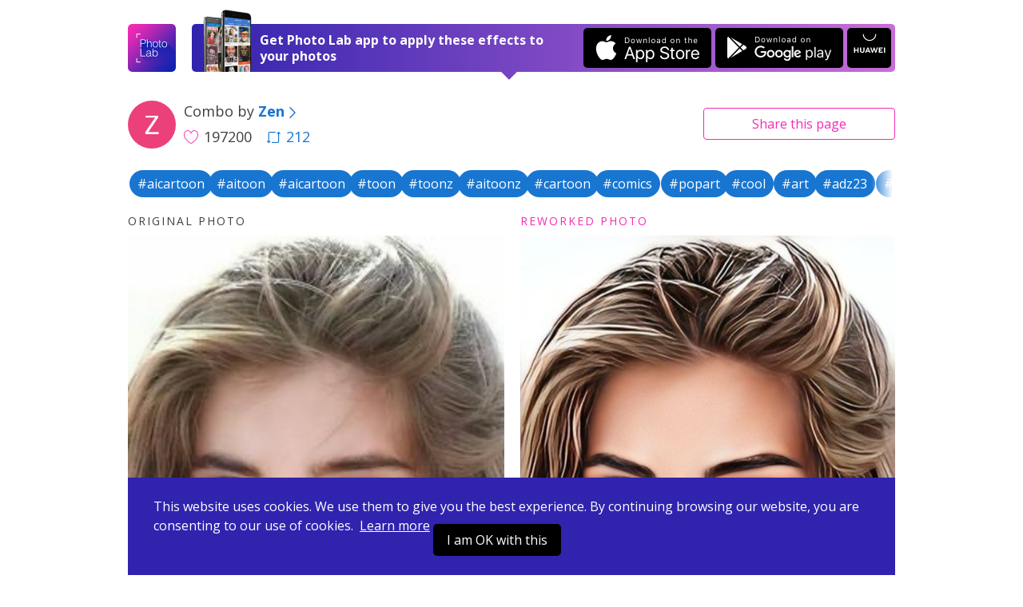

--- FILE ---
content_type: text/html; charset=UTF-8
request_url: https://photolab.me/d/25612869
body_size: 4690
content:
<!doctype html>
<html lang="en">
<head>

    <title>Photo effects combo by Zen on Photo Lab</title>

    <meta charset="UTF-8">
    <meta name="viewport" content="width=device-width, initial-scale=1">
    <meta http-equiv="X-UA-Compatible" content="IE=edge">
    <meta name="csrf-param" content="_csrf">
    <meta name="csrf-token" content="epvcVMqoMFfbIt694N5Fq7tgCakqxyEaOGpPWT4hqqqpw5bKCxUcwQrtKgx8-Y8J6XlWpqSmhMhV6hBPEPoJOQ==">
    <meta name="title" content="Photo effects combo by Zen on Photo Lab">
<meta name="description" content="Like this photo edit? Apply it to your photo now! Or choose among thousands of other effects and their combinations.">
<meta name="og:type" content="website">
<meta name="og:url" content="https://photolab.me/d/25612869">
<meta name="og:title" content="Try this effects combo by Zen on Photo Lab">
<meta name="og:description" content="Like this photo edit? Apply it to your photo now! Or choose among thousands of other effects and their combinations.">
<meta name="og:image" content="https://storage.ws.pho.to/s2/bbbc73fb6bb5a220f2fccc95be9037342591521a_m.jpeg">
<meta name="og:video" content="">
<meta name="og:image:type" content="image/jpeg">
<meta name="og:image:width" content="576">
<meta name="og:image:height" content="1024">
<meta name="twitter:card" content="summary_large_image">
<meta name="twitter:title" content="Try this effects combo by Zen on Photo Lab">
<meta name="twitter:description" content="Like this photo edit? Apply it to your photo now! Or choose among thousands of other effects and their combinations.">
<meta name="twitter:image" content="https://storage.ws.pho.to/s2/bbbc73fb6bb5a220f2fccc95be9037342591521a_m.jpeg">
<meta name="twitter:player" content="">
<meta name="twitter:player:stream" content="">
<meta name="twitter:player:stream:content_type" content="">
<link href="/css/style.css?v=20240507220231116" rel="stylesheet">
<link href="/css/tooncoin.css?v=20240507220231116" rel="stylesheet">
    <link rel="apple-touch-icon" sizes="60x60" href="/images/favicons/apple-touch-icon-60x60.png">
<link rel="apple-touch-icon" sizes="76x76" href="/images/favicons/apple-touch-icon-76x76.png">
<link rel="apple-touch-icon" sizes="120x120" href="/images/favicons/apple-touch-icon-120x120.png">
<link rel="apple-touch-icon" sizes="152x152" href="/images/favicons/apple-touch-icon-152x152.png">
<link rel="apple-touch-icon" sizes="180x180" href="/images/favicons/apple-touch-icon-180x180.png">
<link rel="icon" type="image/png" sizes="32x32" href="/images/favicons/favicon-32x32.png">
<link rel="icon" type="image/png" sizes="16x16" href="/images/favicons/favicon-16x16.png">
<link rel="manifest" href="/manifest.json">
<link rel="mask-icon" href="/images/favicons/safari-pinned-tab.svg" color="#9726b2">
<meta name="msapplication-TileColor" content="#603cba">
<meta name="msapplication-TileImage" content="/images/favicons/mstile-144x144.png">
<meta name="theme-color" content="#6c40be">

    <link href="//fonts.googleapis.com/css?family=Open+Sans:400,400i,700" rel="stylesheet">
    <link href="https://fonts.googleapis.com/css2?family=Poppins:wght@400;600;700&display=swap" rel="stylesheet">

    <script>
    (function(i,s,o,g,r,a,m){i['GoogleAnalyticsObject']=r;i[r]=i[r]||function(){
            (i[r].q=i[r].q||[]).push(arguments)},i[r].l=1*new Date();a=s.createElement(o),
        m=s.getElementsByTagName(o)[0];a.async=1;a.src=g;m.parentNode.insertBefore(a,m)
    })(window,document,'script','https://www.google-analytics.com/analytics.js','ga');
    ga('create', 'UA-104670871-1', 'auto');
    ga('send', 'pageview');
</script>    <style>
        .footer-links {
            margin-top: 10px;
            margin-bottom: 10px;
        }
        .footer-link {
            display: inline-block;
        }
        .footer-link-r {
            padding-right: 20px;
        }
    </style>
</head>
<body data-controller="combos" data-action="view">
<div id="fb-root"></div>



<div class="app-container ">
    <header class="app-header">
    

    <div class="app-wrapper header-holder">
        <a href="/" class="header-logo"></a>
        <div class="header-banner header-banner-top">
            <span class="banner-image only-desktop"></span>
            <div class="banner-text">
                <span class="text-short">Open in Photo Lab</span>
                <span class="text-long">Get Photo Lab app to apply these effects to your photos</span>
                <span class="banner-image only-mobile"></span>
            </div>
            <a href="https://itunes.apple.com/app/apple-store/id441457218?pt=375866&ct=photolabme&mt=8"
               target="_blank"
               class="banner-button banner-button--ios app-downloadBtn js-app-downloadBtn"
               data-place="header" data-market="itunes" data-hit="6424"><span class="downloadBtn-icon downloadBtn-icon--appStore"></span></a>
            <a href="https://play.google.com/store/apps/details?id=vsin.t16_funny_photo&referrer=photolabme"
               target="_blank"
               class="banner-button banner-button--android app-downloadBtn js-app-downloadBtn"
               data-place="header" data-market="playmarket" data-hit="6425"><span class="downloadBtn-icon downloadBtn-icon--googlePlay"></span></a>
            <a href="https://appgallery.huawei.com/#/app/C104078097"
               target="_blank"
               class="banner-button banner-button--huawei  app-downloadBtn-h js-app-downloadBtn"
               data-place="header" data-market="huawei" data-hit=""><span class="downloadBtn-icon downloadBtn-icon--huawei"></span></a>

        </div>

        <a href="https://play.google.com/store/apps/details?id=vsin.t16_funny_photo&referrer=photolabme" class="header-banner only-mobile" data-place="header" data-market="playmarket" data-hit="6425">
            <span class="banner-image only-desktop"></span>
            <div class="banner-text">
                <span class="text-short">Open in Photo Lab</span>
                <span class="text-long">Get Photo Lab app to apply these effects to your photos</span>
                <span class="banner-image only-mobile"></span>
            </div>
                        <span class="banner-button banner-button--android app-downloadBtn js-app-downloadBtn"><span class="downloadBtn-icon downloadBtn-icon--googlePlay"></span></span>
                    </a>
    </div>
</header>

    
<div class="app-main">
    <div class="app-wrapper">
        <div class="app-combosInfoBar">
            <div class="combosInfoBar-main">
                <a href="/u/3051814" class="combosInfoBar-avatar" style="background-image: url(https://storage.ws.pho.to/photolab_user_pics/g_102902753611625713010.jpeg);"></a>
                <div class="combosInfoBar-author">Combo by <a href="/u/3051814"><b>Zen</b><span class="icon-arrow-right"></span></a></div>
                <span class="combosInfoBar-stat">
                    <span class="combosInfoBar-likes"><span class="icon-heart-big"></span>197200</span>
                                        <a href="/c/25612869" class="combosInfoBar-reposts"><span class="icon-repost"></span>212</a>
                                    </span>
            </div>

            <div class="combosInfoBar-share">
    <button class="btn btn--default btn--outline btn--long js-dropdown-handle">Share <span class="only-desktop">this page</span></button>
    <div class="app-dropdown js-dropdown">
        <div class="dropdown-holder">
            <a href="javascript:void(0)" class="dropdown-close icon-close js-dropdown-close"></a>
            <div class="dropdown-head">Share link</div>
            <div class="dropdown-form">
                <div class="app-formInline">
                    <div class="formInline-holder">
                        <div class="formInline-field">
                            <input type="text" class="formInline-input" id="js-current-link" value="https://photolab.me/d/25612869">
                        </div>
                        <button data-clipboard-target="#js-current-link" class="btn btn--default btn--outline formInline-btn js-copy-link">Copy</button>
                    </div>
                </div>
            </div>
            <div class="dropdown-socialButtons">
                <div class="addthis_inline_share_toolbox"></div>
            </div>
        </div>
    </div>
</div>
        </div>

        
<div class="tags-container">
      <!-- Slider main container -->
    <div class="tags-carousel swiper-container">
        <!-- Additional required wrapper -->
        <div class="swiper-wrapper">
            <!-- Slides -->
                          <div class="swiper-slide">
                <a href="/tag/aicartoon" class="btn--tag" style="">#aicartoon</a>
              </div>
                          <div class="swiper-slide">
                <a href="/tag/aitoon" class="btn--tag" style="">#aitoon</a>
              </div>
                          <div class="swiper-slide">
                <a href="/tag/aicartoon" class="btn--tag" style="">#aicartoon</a>
              </div>
                          <div class="swiper-slide">
                <a href="/tag/toon" class="btn--tag" style="">#toon</a>
              </div>
                          <div class="swiper-slide">
                <a href="/tag/toonz" class="btn--tag" style="">#toonz</a>
              </div>
                          <div class="swiper-slide">
                <a href="/tag/aitoonz" class="btn--tag" style="">#aitoonz</a>
              </div>
                          <div class="swiper-slide">
                <a href="/tag/cartoon" class="btn--tag" style="">#cartoon</a>
              </div>
                          <div class="swiper-slide">
                <a href="/tag/comics" class="btn--tag" style="">#comics</a>
              </div>
                          <div class="swiper-slide">
                <a href="/tag/popart" class="btn--tag" style="">#popart</a>
              </div>
                          <div class="swiper-slide">
                <a href="/tag/cool" class="btn--tag" style="">#cool</a>
              </div>
                          <div class="swiper-slide">
                <a href="/tag/art" class="btn--tag" style="">#art</a>
              </div>
                          <div class="swiper-slide">
                <a href="/tag/adz23" class="btn--tag" style="">#adz23</a>
              </div>
                          <div class="swiper-slide">
                <a href="/tag/adzart" class="btn--tag" style="">#adzart</a>
              </div>
                          <div class="swiper-slide">
                <a href="/tag/adz" class="btn--tag" style="">#adz</a>
              </div>
                          <div class="swiper-slide">
                <a href="/tag/123" class="btn--tag" style="">#123</a>
              </div>
                          <div class="swiper-slide">
                <a href="/tag/top10_23" class="btn--tag" style="">#top10_23</a>
              </div>
                    </div>
            </div>

  </div>

        <div class="app-combo">
            <div class="app-loader"><span class="loader-icon"></span></div>
            <div class="combo-photos">
                <div class="combo-photo" style="display: none">
                    <h4 class="photo-label">Original photo</h4>
                    <div class="photo-holder">
                        <img src="https://storage.ws.pho.to/s2/e7597ddf396e6fe10100ce405c8e9a52fcc66892_m.jpeg" alt="" class="combo-img js-combo-original">
                    </div>
                </div>
                <div class="combo-photo" style="display: none">
                    <h4 class="photo-label photo-label--improved">Reworked photo</h4>
                    <div class="photo-holder">
                                                <img src="https://storage.ws.pho.to/s2/bbbc73fb6bb5a220f2fccc95be9037342591521a_m.jpeg" alt="" class="combo-img js-combo-reworked">
                                            </div>
                </div>
            </div>

            

                                                                    
                            <div class="combo-faceTip"><span class="icon-face"></span> Use a portrait photo for this combo</div>
            
                            <div class="combo-buttons">
                    <span class="buttons-arrowed">
                                                    <a href="javascript:void(0);" id="js-pickfiles" class="btn btn--default btn--long js-try-photo js-apply-to-your-photo">Apply to your photo</a>
                        
                        
                    </span>

                                            <div class="about-combo js-about-combo">
                            <div>
                                <span class="about-toggle js-about-toggle">about this combo</span>
                            </div>
                            <ul style="display: none;" class="used-c-list js-used-c-list">
                                <li class="userpic-source">
                                    <a href="#">
                                        <img src="https://storage.ws.pho.to/s2/e7597ddf396e6fe10100ce405c8e9a52fcc66892_m.jpeg" alt="">
                                    </a>
                                </li>

                                                                    <li>
                                        <a href="/t/7088">
                                            <img src="https://plassets.ws.pho.to/e/7088/result_square.jpg" alt="ImmaculARTly Complete" title="ImmaculARTly Complete">
                                        </a>
                                    </li>
                                                                    <li>
                                        <a href="/t/4080">
                                            <img src="https://plassets.ws.pho.to/e/4080/result_square.jpg" alt="Foxy Eyes" title="Foxy Eyes">
                                        </a>
                                    </li>
                                                                    <li>
                                        <a href="/t/4080">
                                            <img src="https://plassets.ws.pho.to/e/4080/result_square.jpg" alt="Foxy Eyes" title="Foxy Eyes">
                                        </a>
                                    </li>
                                                                    <li>
                                        <a href="/t/4652">
                                            <img src="https://plassets.ws.pho.to/e/4652/result_square.jpg" alt="Soft Skin Retouch" title="Soft Skin Retouch">
                                        </a>
                                    </li>
                                                            </ul>
                        </div>


                    
                </div>
            

                            
<div class="comments-b app-comments">
    <a class="comments-b__show js-comments-show" href="javascript:void(null)">Show comments (1)</a>

    <div class="comments-b__wrapper" id="js-comments" style="display: none;">
        <div class="comments-list"></div>
        <a class="comments-b__show js-load-more-comments" href="javascript:void(null)">Load more</a>
        <div class="comments-b__form">
            <div class="comments-b__textarea js-comment-post"></div>
            <div class="comments-b__post js-comment-post">Post</div>
        </div>
    </div>
</div>
            
            <div class="combo-otherCombos">
                <a href="/u/3051814" class="otherCombos-checkLink"><span class="icon-combos"></span> Other combos from Zen</a>
            </div>


        </div>


        <div class="app-trendyCombos">
    <div class="trendyCombos-head">Check out trendy combos</div>
    <div class="trendyCombos-grid app-combos">
        <div class="combos-list"></div>
        <div class="app-loader"><span class="loader-icon"></span></div>
        <div class="combos-footer">
            <button class="btn btn--default btn--long js-load-more-combos" style="display: none;">Load more</button>
        </div>
    </div>
</div>


    </div>
</div>

<div class="app-wrapper">
    <div class="app-bannerPhotoLab">
        <span class="bannerPhotoLab-image"></span>
        <div class="bannerPhotoLab-main">
            <h3 class="bannerPhotoLab-title">Use these combos with your photos or create your own</h3>
            <p>Choose between more than 800 awesome effects for your photos in Photo Lab. Create your own effect combos and share them with the world.</p>
            <a href="https://itunes.apple.com/app/apple-store/id441457218?pt=375866&ct=photolabme&mt=8"
               target="_blank"
               class="bannerPhotoLab-button bannerPhotoLab-button--ios app-downloadBtn js-app-downloadBtn"
               data-place="footer" data-market="itunes" data-hit="6424"><span class="downloadBtn-icon downloadBtn-icon--appStore"></span></a>
            <a href="https://play.google.com/store/apps/details?id=vsin.t16_funny_photo&referrer=photolabme"
               target="_blank"
               class="bannerPhotoLab-button bannerPhotoLab-button--android app-downloadBtn js-app-downloadBtn"
               data-place="footer" data-market="playmarket" data-hit="6425"><span class="downloadBtn-icon downloadBtn-icon--googlePlay"></span></a>
            <a href="https://appgallery.huawei.com/#/app/C104078097"
               target="_blank"
               class="bannerPhotoLab-button bannerPhotoLab-button--huawei app-downloadBtn-h js-app-downloadBtn margin-top"
               data-place="footer" data-market="huawei" data-hit=""><span class="downloadBtn-icon downloadBtn-icon--huawei"></span></a>
        </div>
    </div>
</div>
    <footer class="app-footer">
    <div class="app-wrapper footer-inner">
        <div class="footer-links">
            <div class="footer-link footer-link-r">
                <a href="https://pho.to/privacy" target="_blank">Privacy policy</a>
            </div>
            <div class="footer-link footer-link-r">
                <a href="https://pho.to/terms" target="_blank">Terms of service</a>
            </div>
            <div class="footer-link">
                <a href="/contact-us">Contact us</a>
            </div>
        </div>
        <div>
            Copyright © 2026 <a href="http://pho.to">Pho.to</a>  •  All rights reserved.
        </div>
    </div>
</footer>

<div class="message-error">
    <span class="error-holder"></span>
</div>

<div class="modal-popup" style="display: none;">
    <div class="popup-overlay"></div>
</div>



<div class="app-wrapper-cookies" >
    <div class="app-bannerCookies">
        <div class="bannerPhotoLab-main">
            This website uses cookies.
            We use them to give you the best experience.
            By continuing browsing our website, you are consenting to our use of cookies.&nbsp;
            <a href="https://pho.to/privacy" class="privacy-link">Learn more</a>

            <a href="javascript:void(null)" class="bannerPhotoLab-button bannerPhotoLab-button--ios app-downloadBtn js-app-cookieBtn">I am OK with this</a>


        </div>
    </div>
</div>


    <script>var App = {"docId":"25612869","userName":"Zen","userLink":"/u/3051814","effectConfig":{"asp":[["0.75","1","1.33333"]],"face_detection":1,"figure_detection":1,"id":7088,"is_new":false,"iws":["celebs"],"legacy_id":"7088","mphotos":1,"original":{"size":{"height":811,"width":640},"url":"http://plassets.ws.pho.to/e/7088/content.jpg"},"original_asp":1,"result":{"size":{"height":811,"width":640},"url":"http://plassets.ws.pho.to/e/7088/result.jpg"},"result_type":0,"thumbnail":{"size":{"height":320,"width":320},"url":"http://plassets.ws.pho.to/e/7088/result_square.jpg"},"title":{"en":"ImmaculARTly Complete"},"type":"free","version":4},"stepCnt":4,"resultTitle":"This combo contains text layer, which is not yet available on the web. <a href=\"https://y3nay.app.goo.gl/?link=https://photolab.me/d/25612869&apn=vsin.t16_funny_photo&isi=441457218&ibi=com.photo&al=photolab://navigate/combo?id=25612869&ius=photolab&dfl=https://itunes.apple.com/app/id441457218&efr=1\">Get</a> Photo Lab app to apply full version.","debug":false,"isGuest":true,"revision":"202405072","hihit_host":"http://photolab.me/log.php","lang":"en","cookie_domain":".photolab.me"};</script></div>

    <script src="/js/app.prod.js?v=202405072"></script>

<script src="//s7.addthis.com/js/300/addthis_widget.js#pubid=ra-513082ca32a826c6"></script>

</body>
</html>
